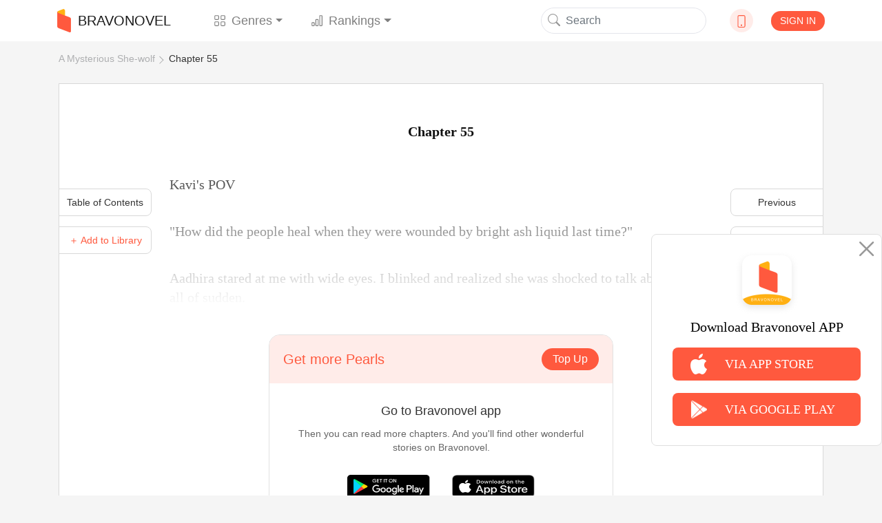

--- FILE ---
content_type: text/html; charset=UTF-8
request_url: https://www.bravonovel.com/a-mysterious-she-wolf-7273/chapter-55-51836
body_size: 9703
content:
<!DOCTYPE html>
<html lang="en">
<head>
    <meta charset="UTF-8"/>
    <meta name="viewport" content="width=device-width, initial-scale=1, shrink-to-fit=no"/>
    <title>Chapter 55- A Mysterious She-wolf Novel Read Online | Bravonovel</title>
    <link rel="shortcut icon" href="https://www.bravonovel.com/favicon.ico" type="image/x-icon">
    <link rel="icon" href="https://www.bravonovel.com/favicon/favicon_32.png" sizes="32x32">
    <link rel="icon" href="https://www.bravonovel.com/favicon/favicon_48.png" sizes="48x48">
    <link rel="icon" href="https://www.bravonovel.com/favicon/favicon_96.png" sizes="96x96">
    <link rel="icon" href="https://www.bravonovel.com/favicon/favicon_144.png" sizes="144x144">
    <link rel="stylesheet" href="https://cdn.jsdelivr.net/npm/bootstrap@4.5.0/dist/css/bootstrap.min.css"
          integrity="sha384-9aIt2nRpC12Uk9gS9baDl411NQApFmC26EwAOH8WgZl5MYYxFfc+NcPb1dKGj7Sk" crossorigin="anonymous"/>
    <link rel="stylesheet" href="https://cdn.jsdelivr.net/npm/bootstrap@4.5.0/dist/css/bootstrap.min.css" />
    <link rel="stylesheet" href="/static/assets/css/font-awesome.min.css" crossorigin="anonymous"/>
    <link rel="stylesheet" href="https://unpkg.com/swiper/swiper-bundle.css"/>
    <link rel="stylesheet" href="https://unpkg.com/swiper/swiper-bundle.min.css"/>
    <script src="/static/assets/js/jquery-3.3.1.min.js"></script>
    <script src="/static/assets/js/jquery.cookie.js"></script>
    <link rel="stylesheet" href="/static/assets_enweb/css/index.css"/>
    <link rel="stylesheet" href="/static/assets_enweb/css/down-app.css"/>
        <meta name="keywords" content="Chapter 55,A Mysterious She-wolf,A Mysterious She-wolf novel,A Mysterious She-wolf online,A Mysterious She-wolf story,read A Mysterious She-wolf,bravonovel"/>
    <meta name="description" content="Read A Mysterious She-wolf novel Chapter 55:Kavi&#039;s POV
&quot;How did the people heal when they were wounded by bright ash liquid last time?&quot; 
Aadhira stared at me with wide eyes. I blinked and realized she was shocked...Read A Mysterious She-wolf full novel online on Bravonovel."/>
    <link rel="canonical"
          href="https://www.bravonovel.com/a-mysterious-she-wolf-7273/chapter-55-51836"/>
    <meta property="og:type" content="article"/>
    <meta property="og:url" content="https://www.bravonovel.com/a-mysterious-she-wolf-7273/chapter-55-51836"/>
    <meta property="og:title" content="Chapter 55- A Mysterious She-wolf Novel Read Online | Bravonovel"/>
    <meta property="og:description" content="Read A Mysterious She-wolf novel Chapter 55:Kavi&#039;s POV
&quot;How did the people heal when they were wounded by bright ash liquid last time?&quot; 
Aadhira stared at me with wide eyes. I blinked and realized she was shocked...Read A Mysterious She-wolf full novel online on Bravonovel."/>
    <meta property="og:image" content="https://qcdn.zhangzhongyun.com/covers/15783859193122.jpg"/>
    <link rel="stylesheet" href="/static/assets_enweb/css/read.css"/>
</head>





    <!-- Facebook Pixel Code -->
    <script>
        !function(f,b,e,v,n,t,s)
        {if(f.fbq)return;n=f.fbq=function(){n.callMethod?
            n.callMethod.apply(n,arguments):n.queue.push(arguments)};
            if(!f._fbq)f._fbq=n;n.push=n;n.loaded=!0;n.version='2.0';
            n.queue=[];t=b.createElement(e);t.async=!0;
            t.src=v;s=b.getElementsByTagName(e)[0];
            s.parentNode.insertBefore(t,s)}(window, document,'script',
            'https://connect.facebook.net/en_US/fbevents.js');
        fbq('init', '802880853724128');
        fbq('track', 'PageView');
    </script>
    <noscript><img height="1" width="1" style="display:none" src="https://www.facebook.com/tr?id=802880853724128&ev=PageView&noscript=1"/></noscript>
    <!-- End Facebook Pixel Code -->

<!-- Google Tag Manager -->
<noscript>
    <iframe src="https://www.googletagmanager.com/ns.html?id=GTM-PD3J6V4"
            height="0" width="0" style="display:none;visibility:hidden"></iframe>
</noscript>
<script>(function (w, d, s, l, i) {
        w[l] = w[l] || [];
        w[l].push({
            'gtm.start':
                new Date().getTime(), event: 'gtm.js'
        });
        var f = d.getElementsByTagName(s)[0],
            j = d.createElement(s), dl = l != 'dataLayer' ? '&l=' + l : '';
        j.async = true;
        j.src =
            'https://www.googletagmanager.com/gtm.js?id=' + i + dl;
        f.parentNode.insertBefore(j, f);
    })(window, document, 'script', 'dataLayer', 'GTM-PD3J6V4');</script>
<!-- End Google Tag Manager -->


    <body leftmargin=0 topmargin=0 oncontextmenu="return false" ondragstart="return false" onselectstart="return false" onselect="return false"
          oncopy="return false" onbeforecopy="return false" onmouseup="return false">
            
            <style>
        @media  print {
            body {
                display: none
            }
        }
    </style>
    <!--Start Header-->
    <header>
    <div class="header-contaier container">
        <nav class="navbar navbar-expand-lg navbar-light bg-light">
            <a class="navbar-brand flex-center" href="/">
                <img class="brand-icon image-cover" src="/static/assets_enweb/images/icon-web.png"
                     alt="Bravonovel"/>
                BRAVONOVEL
            </a>
            <div class="collapse navbar-collapse" id="navbarNavDropdown">
                <ul class="navbar-nav">
                    <li class="nav-item dropdown">
                        <a class="nav-link flex-center dropdown-toggle" data-hover="dropdown"
                           href="/genre/literature"
                           role="button">
                            <svg class="bi" width="1em" height="1em" fill="currentColor">
                                <use xlink:href="/static/assets_enweb/images/bootstrap-icons.svg#grid"/>
                            </svg>
                            Genres
                        </a>
                        <div class="dropdown-menu">
                            <a class="dropdown-item" href="/genre/all">All</a>
                                                            <a class="dropdown-item"
                                   href="/genre/werewolf">Werewolf</a>
                                                            <a class="dropdown-item"
                                   href="/genre/royal-romance">Royal Romance</a>
                                                            <a class="dropdown-item"
                                   href="/genre/mafia">Mafia</a>
                                                            <a class="dropdown-item"
                                   href="/genre/new-adult">New Adult</a>
                                                            <a class="dropdown-item"
                                   href="/genre/paranormal">Paranormal</a>
                                                            <a class="dropdown-item"
                                   href="/genre/realistic">Realistic</a>
                                                            <a class="dropdown-item"
                                   href="/genre/mystery">Mystery</a>
                                                            <a class="dropdown-item"
                                   href="/genre/historical">Historical</a>
                                                            <a class="dropdown-item"
                                   href="/genre/system">System</a>
                                                            <a class="dropdown-item"
                                   href="/genre/games">Games</a>
                                                            <a class="dropdown-item"
                                   href="/genre/war">War</a>
                                                            <a class="dropdown-item"
                                   href="/genre/other">Other</a>
                                                            <a class="dropdown-item"
                                   href="/genre/billionaire">Billionaire</a>
                                                            <a class="dropdown-item"
                                   href="/genre/dark-romance">Dark Romance</a>
                                                            <a class="dropdown-item"
                                   href="/genre/contemporary">Contemporary</a>
                                                            <a class="dropdown-item"
                                   href="/genre/fantasy">Fantasy</a>
                                                            <a class="dropdown-item"
                                   href="/genre/erotica">Erotica</a>
                                                            <a class="dropdown-item"
                                   href="/genre/adventureaction">Adventure&amp;Action</a>
                                                            <a class="dropdown-item"
                                   href="/genre/short-stories">Short Stories</a>
                                                            <a class="dropdown-item"
                                   href="/genre/science-fiction">Science Fiction</a>
                                                            <a class="dropdown-item"
                                   href="/genre/young-adult">Young Adult</a>
                                                            <a class="dropdown-item"
                                   href="/genre/urban">Urban</a>
                                                            <a class="dropdown-item"
                                   href="/genre/mystery">Mystery</a>
                                                            <a class="dropdown-item"
                                   href="/genre/horrorthriller">Horror&amp;Thriller</a>
                                                            <a class="dropdown-item"
                                   href="/genre/literature">Literature</a>
                                                            <a class="dropdown-item"
                                   href="/genre/lgbtq">LGBTQ+</a>
                                                            <a class="dropdown-item"
                                   href="/genre/crime">Crime</a>
                                                            <a class="dropdown-item"
                                   href="/genre/historical">Historical</a>
                                                            <a class="dropdown-item"
                                   href="/genre/humorous">Humorous</a>
                                                            <a class="dropdown-item"
                                   href="/genre/bl">BL</a>
                                                    </div>
                    </li>

                    <li class="nav-item dropdown">
                        <a class="nav-link dropdown-toggle" data-hover="dropdown"
                           href="/rank/top-10-novels" role="button">
                            <svg class="bi" width="1em" height="1em" fill="currentColor">
                                <use xlink:href="/static/assets_enweb/images/bootstrap-icons.svg#bar-chart"/>
                            </svg>
                            Rankings
                        </a>
                        <div class="dropdown-menu">
                                                                                                <a class="dropdown-item"
                                       href="/rank/top-10-novels">Top 10 Novels</a>
                                                                    <a class="dropdown-item"
                                       href="/rank/top-10-trending-novels">Top 10 Trending Novels</a>
                                                                    <a class="dropdown-item"
                                       href="/rank/top-10-recommended-novels">Top 10 Recommended Novels</a>
                                                                    <a class="dropdown-item"
                                       href="/rank/top-10-new-arrivals-novels">Top 10 New Arrivals Novels</a>
                                                                                    </div>
                    </li>
                </ul>
            </div>
            <form class="form-inline my-2 my-lg-0">
                <button class="search-btn" type="submit" onClick="formsubmit();return false;">
                    <svg class="bi" width="1em" height="1em" fill="currentColor">
                        <use xlink:href="/static/assets_enweb/images/bootstrap-icons.svg#search"/>
                    </svg>
                </button>
                <input class="form-control mr-sm-2 hidden-xs" name="keyword" type="text" placeholder="Search"/>
            </form>
            <div class="dropdown">
                <div class="down-icon d-flex justify-content-center align-items-center" data-hover="dropdown">
                    <a href="/download-bravonovel-app" target="_blank" rel="nofollow">
                        <svg class="bi" width="1em" height="1em" fill="currentColor">
                            <use xlink:href="/static/assets_enweb/images/bootstrap-icons.svg#phone"/>
                        </svg>
                    </a>
                </div>
                    <div class="dropdown-menu">
                        <div class="dropdown-item ewm-Box">
                            <div>
                                <img src="/static/assets_enweb/images/App-ewm-android.jpg"/>
                                <p>Android</p>
                            </div>
                                                        <div>
                                <img src="/static/assets_enweb/images/APP-ewm-IOS.jpg"/>
                                <p>IOS</p>
                            </div>
                                                    </div>
                    </div>
            </div>
                            <button type="button" class="signin btn" data-toggle="modal" data-target="#headerSignIn">SIGN IN
                </button>
                    </nav>

        <!-- Modal -->

        <div class="modal fade" id="headerSignIn" data-backdrop="static" data-keyboard="false" tabindex="-1"
             role="dialog" aria-labelledby="headerSignInLabel"
             aria-hidden="false">
            <div class="modal-dialog modal-dialog-centered">
                <div class="modal-content">
                    <button class="close-btn" type="button" class="close" data-dismiss="modal" aria-label="Close">
                        <span aria-hidden="true">&times;</span>
                    </button>
                    <div class="modal-header">
                        <img src="/static/assets_enweb/images/login-head-icon.png"/>
                        <h5 class="modal-title" id="staticBackdropLabel">Welcome to Bravonovel</h5>
                    </div>
                    <div class="modal-body">
                                                    <a href="https://www.bravonovel.com/socialite/google/144715742322-q8cro8srtmkjm7vik5t3gqsf55vkdv1e.apps.googleusercontent.com/authorize?host=www.bravonovel.com&amp;force_channel=1&amp;redirect=%2Fa-mysterious-she-wolf-7273%2Fchapter-55-51836" class="item" rel="nofollow">
                                <div class="google-icon"></div>
                                Log in with Google
                            </a>
                                                                            <a href="https://www.bravonovel.com/socialite/facebook/2344258852355232/authorize?host=www.bravonovel.com&amp;force_channel=1&amp;redirect=%2Fa-mysterious-she-wolf-7273%2Fchapter-55-51836" class="item" rel="nofollow">
                                <div class="face-icon"></div>
                                Log in with Facebook
                            </a>
                                                                            <a href="https://www.bravonovel.com/socialite/line/1620533784/authorize?host=www.bravonovel.com&amp;force_channel=1&amp;redirect=%2Fa-mysterious-she-wolf-7273%2Fchapter-55-51836" class="item" rel="nofollow">
                                <div class="line-icon"></div>
                                Log in with Line
                            </a>
                                            </div>
                    <p class="modal-footer-tip">If you continue，you are agreeing to the <a
                                href="/support/agreements.html" target="view_window">Terms Of Service</a> and <a
                                href="/support/privacy-policy.html" target="view_window">Privacy Policy</a></p>
                </div>
            </div>
        </div>
        <!-- Modal End -->
    </div>
    <!--侧边下载框-->
            <div class="side-bar-box ">
            <img class="close-image" src="/static/assets_enweb/images/icon-close2.png" alt="close">
            <img class="app-image" src="/static/assets_enweb/images/icon-app2.png"
                 alt="Bravonovel" alt="app">
            <p>Download Bravonovel APP</p>
            <a class="side-bar-item"
               href="https://apps.apple.com/us/app/joyread-fantasy-novel/id1551079603">
                <img src="/static/assets_enweb/images/icon-apple.png" alt="apple">
                <span>VIA APP STORE</span>
            </a>
            <a class="side-bar-item"
               href="https://play.google.com/store/apps/details?id=com.zhangyun.bravo&amp;hl=en_US&amp;gl=US">
                <img src="/static/assets_enweb/images/icon-google.png" alt="google"/>
                <span>VIA GOOGLE PLAY</span>
            </a>
        </div>
    
    <script>
        function formsubmit() {
            var keyword = $('input[name=keyword]').val();
            keyword = keyword.replace(/[&\|\\\*^%$#@,\.\?\*\'\"\:\;\!\-]/g, '');
            url = '/search/' + keyword;
            window.location.href = url;
        }
    </script>
    <link rel="stylesheet" type="text/css" href="https://fonts.googleapis.com/css?family=Poppins">
    <link rel="stylesheet" type="text/css" href="https://fonts.googleapis.com/css?family=Lora">
    </header>

    <!--End Header-->

    <!--Start Breadcrumb-->
    <div class='header-container container'>
        <ol class="breadcrumb hidden-xs">
    <li><a href="/a-mysterious-she-wolf-7273">A Mysterious She-wolf</a></li>
    <li><a href="/a-mysterious-she-wolf-7273/chapter-55-51836">Chapter 55</a></li>
  </ol>
    </div>
    <!--End Breadcrumb-->
    <div class="container chapters-modal-wrap">
        <div id="chaptersModal" class="hidden">
    <div class="modal-header">
        <h5 class="modal-title">A total of 60 chapters </h5>
        <button type="button" class="close" data-dismiss="modal" aria-label="Close">
            <span aria-hidden="true">&times;</span>
        </button>
    </div>
    <ul class="chapter-list">
                    <li>
                <a class="chapter-item "
                   href="/a-mysterious-she-wolf-7273/chapter-1-51782">
                    Chapter 1
                </a>
                            </li>
                <li>
                <a class="chapter-item "
                   href="/a-mysterious-she-wolf-7273/chapter-2-51783">
                    Chapter 2
                </a>
                            </li>
                <li>
                <a class="chapter-item "
                   href="/a-mysterious-she-wolf-7273/chapter-3-51784">
                    Chapter 3
                </a>
                            </li>
                <li>
                <a class="chapter-item "
                   href="/a-mysterious-she-wolf-7273/chapter-4-51785">
                    Chapter 4
                </a>
                            </li>
                <li>
                <a class="chapter-item "
                   href="/a-mysterious-she-wolf-7273/chapter-5-51786">
                    Chapter 5
                </a>
                            </li>
                <li>
                <a class="chapter-item "
                   href="/a-mysterious-she-wolf-7273/chapter-6-51787">
                    Chapter 6
                </a>
                            </li>
                <li>
                <a class="chapter-item "
                   href="/a-mysterious-she-wolf-7273/chapter-7-51788">
                    Chapter 7
                </a>
                            </li>
                <li>
                <a class="chapter-item "
                   href="/a-mysterious-she-wolf-7273/chapter-8-51789">
                    Chapter 8
                </a>
                            </li>
                <li>
                <a class="chapter-item "
                   href="/a-mysterious-she-wolf-7273/chapter-9-51790">
                    Chapter 9
                </a>
                                    <svg class="bi bi-lock" width="18px" height="12px" fill="currentColor">
                        <use xlink:href="/static/assets_enweb/images/bootstrap-icons.svg#lock" />
                    </svg>
                            </li>
                <li>
                <a class="chapter-item "
                   href="/a-mysterious-she-wolf-7273/chapter-10-51791">
                    Chapter 10
                </a>
                                    <svg class="bi bi-lock" width="18px" height="12px" fill="currentColor">
                        <use xlink:href="/static/assets_enweb/images/bootstrap-icons.svg#lock" />
                    </svg>
                            </li>
                <li>
                <a class="chapter-item "
                   href="/a-mysterious-she-wolf-7273/chapter-11-51792">
                    Chapter 11
                </a>
                                    <svg class="bi bi-lock" width="18px" height="12px" fill="currentColor">
                        <use xlink:href="/static/assets_enweb/images/bootstrap-icons.svg#lock" />
                    </svg>
                            </li>
                <li>
                <a class="chapter-item "
                   href="/a-mysterious-she-wolf-7273/chapter-12-51793">
                    Chapter 12
                </a>
                                    <svg class="bi bi-lock" width="18px" height="12px" fill="currentColor">
                        <use xlink:href="/static/assets_enweb/images/bootstrap-icons.svg#lock" />
                    </svg>
                            </li>
                <li>
                <a class="chapter-item "
                   href="/a-mysterious-she-wolf-7273/chapter-13-51794">
                    Chapter 13
                </a>
                                    <svg class="bi bi-lock" width="18px" height="12px" fill="currentColor">
                        <use xlink:href="/static/assets_enweb/images/bootstrap-icons.svg#lock" />
                    </svg>
                            </li>
                <li>
                <a class="chapter-item "
                   href="/a-mysterious-she-wolf-7273/chapter-14-51795">
                    Chapter 14
                </a>
                                    <svg class="bi bi-lock" width="18px" height="12px" fill="currentColor">
                        <use xlink:href="/static/assets_enweb/images/bootstrap-icons.svg#lock" />
                    </svg>
                            </li>
                <li>
                <a class="chapter-item "
                   href="/a-mysterious-she-wolf-7273/chapter-15-51796">
                    Chapter 15
                </a>
                                    <svg class="bi bi-lock" width="18px" height="12px" fill="currentColor">
                        <use xlink:href="/static/assets_enweb/images/bootstrap-icons.svg#lock" />
                    </svg>
                            </li>
                <li>
                <a class="chapter-item "
                   href="/a-mysterious-she-wolf-7273/chapter-16-51797">
                    Chapter 16
                </a>
                                    <svg class="bi bi-lock" width="18px" height="12px" fill="currentColor">
                        <use xlink:href="/static/assets_enweb/images/bootstrap-icons.svg#lock" />
                    </svg>
                            </li>
                <li>
                <a class="chapter-item "
                   href="/a-mysterious-she-wolf-7273/chapter-17-51798">
                    Chapter 17
                </a>
                                    <svg class="bi bi-lock" width="18px" height="12px" fill="currentColor">
                        <use xlink:href="/static/assets_enweb/images/bootstrap-icons.svg#lock" />
                    </svg>
                            </li>
                <li>
                <a class="chapter-item "
                   href="/a-mysterious-she-wolf-7273/chapter-18-51799">
                    Chapter 18
                </a>
                                    <svg class="bi bi-lock" width="18px" height="12px" fill="currentColor">
                        <use xlink:href="/static/assets_enweb/images/bootstrap-icons.svg#lock" />
                    </svg>
                            </li>
                <li>
                <a class="chapter-item "
                   href="/a-mysterious-she-wolf-7273/chapter-19-51800">
                    Chapter 19
                </a>
                                    <svg class="bi bi-lock" width="18px" height="12px" fill="currentColor">
                        <use xlink:href="/static/assets_enweb/images/bootstrap-icons.svg#lock" />
                    </svg>
                            </li>
                <li>
                <a class="chapter-item "
                   href="/a-mysterious-she-wolf-7273/chapter-20-51801">
                    Chapter 20
                </a>
                                    <svg class="bi bi-lock" width="18px" height="12px" fill="currentColor">
                        <use xlink:href="/static/assets_enweb/images/bootstrap-icons.svg#lock" />
                    </svg>
                            </li>
                <li>
                <a class="chapter-item "
                   href="/a-mysterious-she-wolf-7273/chapter-21-51802">
                    Chapter 21
                </a>
                                    <svg class="bi bi-lock" width="18px" height="12px" fill="currentColor">
                        <use xlink:href="/static/assets_enweb/images/bootstrap-icons.svg#lock" />
                    </svg>
                            </li>
                <li>
                <a class="chapter-item "
                   href="/a-mysterious-she-wolf-7273/chapter-22-51803">
                    Chapter 22
                </a>
                                    <svg class="bi bi-lock" width="18px" height="12px" fill="currentColor">
                        <use xlink:href="/static/assets_enweb/images/bootstrap-icons.svg#lock" />
                    </svg>
                            </li>
                <li>
                <a class="chapter-item "
                   href="/a-mysterious-she-wolf-7273/chapter-23-51804">
                    Chapter 23
                </a>
                                    <svg class="bi bi-lock" width="18px" height="12px" fill="currentColor">
                        <use xlink:href="/static/assets_enweb/images/bootstrap-icons.svg#lock" />
                    </svg>
                            </li>
                <li>
                <a class="chapter-item "
                   href="/a-mysterious-she-wolf-7273/chapter-24-51805">
                    Chapter 24
                </a>
                                    <svg class="bi bi-lock" width="18px" height="12px" fill="currentColor">
                        <use xlink:href="/static/assets_enweb/images/bootstrap-icons.svg#lock" />
                    </svg>
                            </li>
                <li>
                <a class="chapter-item "
                   href="/a-mysterious-she-wolf-7273/chapter-25-51806">
                    Chapter 25
                </a>
                                    <svg class="bi bi-lock" width="18px" height="12px" fill="currentColor">
                        <use xlink:href="/static/assets_enweb/images/bootstrap-icons.svg#lock" />
                    </svg>
                            </li>
                <li>
                <a class="chapter-item "
                   href="/a-mysterious-she-wolf-7273/chapter-26-51807">
                    Chapter 26
                </a>
                                    <svg class="bi bi-lock" width="18px" height="12px" fill="currentColor">
                        <use xlink:href="/static/assets_enweb/images/bootstrap-icons.svg#lock" />
                    </svg>
                            </li>
                <li>
                <a class="chapter-item "
                   href="/a-mysterious-she-wolf-7273/chapter-27-51808">
                    Chapter 27
                </a>
                                    <svg class="bi bi-lock" width="18px" height="12px" fill="currentColor">
                        <use xlink:href="/static/assets_enweb/images/bootstrap-icons.svg#lock" />
                    </svg>
                            </li>
                <li>
                <a class="chapter-item "
                   href="/a-mysterious-she-wolf-7273/chapter-28-51809">
                    Chapter 28
                </a>
                                    <svg class="bi bi-lock" width="18px" height="12px" fill="currentColor">
                        <use xlink:href="/static/assets_enweb/images/bootstrap-icons.svg#lock" />
                    </svg>
                            </li>
                <li>
                <a class="chapter-item "
                   href="/a-mysterious-she-wolf-7273/chapter-29-51810">
                    Chapter 29
                </a>
                                    <svg class="bi bi-lock" width="18px" height="12px" fill="currentColor">
                        <use xlink:href="/static/assets_enweb/images/bootstrap-icons.svg#lock" />
                    </svg>
                            </li>
                <li>
                <a class="chapter-item "
                   href="/a-mysterious-she-wolf-7273/chapter-30-51811">
                    Chapter 30
                </a>
                                    <svg class="bi bi-lock" width="18px" height="12px" fill="currentColor">
                        <use xlink:href="/static/assets_enweb/images/bootstrap-icons.svg#lock" />
                    </svg>
                            </li>
                <li>
                <a class="chapter-item "
                   href="/a-mysterious-she-wolf-7273/chapter-31-51812">
                    Chapter 31
                </a>
                                    <svg class="bi bi-lock" width="18px" height="12px" fill="currentColor">
                        <use xlink:href="/static/assets_enweb/images/bootstrap-icons.svg#lock" />
                    </svg>
                            </li>
                <li>
                <a class="chapter-item "
                   href="/a-mysterious-she-wolf-7273/chapter-32-51813">
                    Chapter 32
                </a>
                                    <svg class="bi bi-lock" width="18px" height="12px" fill="currentColor">
                        <use xlink:href="/static/assets_enweb/images/bootstrap-icons.svg#lock" />
                    </svg>
                            </li>
                <li>
                <a class="chapter-item "
                   href="/a-mysterious-she-wolf-7273/chapter-33-51814">
                    Chapter 33
                </a>
                                    <svg class="bi bi-lock" width="18px" height="12px" fill="currentColor">
                        <use xlink:href="/static/assets_enweb/images/bootstrap-icons.svg#lock" />
                    </svg>
                            </li>
                <li>
                <a class="chapter-item "
                   href="/a-mysterious-she-wolf-7273/chapter-34-51815">
                    Chapter 34
                </a>
                                    <svg class="bi bi-lock" width="18px" height="12px" fill="currentColor">
                        <use xlink:href="/static/assets_enweb/images/bootstrap-icons.svg#lock" />
                    </svg>
                            </li>
                <li>
                <a class="chapter-item "
                   href="/a-mysterious-she-wolf-7273/chapter-35-51816">
                    Chapter 35
                </a>
                                    <svg class="bi bi-lock" width="18px" height="12px" fill="currentColor">
                        <use xlink:href="/static/assets_enweb/images/bootstrap-icons.svg#lock" />
                    </svg>
                            </li>
                <li>
                <a class="chapter-item "
                   href="/a-mysterious-she-wolf-7273/chapter-36-51817">
                    Chapter 36
                </a>
                                    <svg class="bi bi-lock" width="18px" height="12px" fill="currentColor">
                        <use xlink:href="/static/assets_enweb/images/bootstrap-icons.svg#lock" />
                    </svg>
                            </li>
                <li>
                <a class="chapter-item "
                   href="/a-mysterious-she-wolf-7273/chapter-37-51818">
                    Chapter 37
                </a>
                                    <svg class="bi bi-lock" width="18px" height="12px" fill="currentColor">
                        <use xlink:href="/static/assets_enweb/images/bootstrap-icons.svg#lock" />
                    </svg>
                            </li>
                <li>
                <a class="chapter-item "
                   href="/a-mysterious-she-wolf-7273/chapter-38-51819">
                    Chapter 38
                </a>
                                    <svg class="bi bi-lock" width="18px" height="12px" fill="currentColor">
                        <use xlink:href="/static/assets_enweb/images/bootstrap-icons.svg#lock" />
                    </svg>
                            </li>
                <li>
                <a class="chapter-item "
                   href="/a-mysterious-she-wolf-7273/chapter-39-51820">
                    Chapter 39
                </a>
                                    <svg class="bi bi-lock" width="18px" height="12px" fill="currentColor">
                        <use xlink:href="/static/assets_enweb/images/bootstrap-icons.svg#lock" />
                    </svg>
                            </li>
                <li>
                <a class="chapter-item "
                   href="/a-mysterious-she-wolf-7273/chapter-40-51821">
                    Chapter 40
                </a>
                                    <svg class="bi bi-lock" width="18px" height="12px" fill="currentColor">
                        <use xlink:href="/static/assets_enweb/images/bootstrap-icons.svg#lock" />
                    </svg>
                            </li>
                <li>
                <a class="chapter-item "
                   href="/a-mysterious-she-wolf-7273/chapter-41-51822">
                    Chapter 41
                </a>
                                    <svg class="bi bi-lock" width="18px" height="12px" fill="currentColor">
                        <use xlink:href="/static/assets_enweb/images/bootstrap-icons.svg#lock" />
                    </svg>
                            </li>
                <li>
                <a class="chapter-item "
                   href="/a-mysterious-she-wolf-7273/chapter-42-51823">
                    Chapter 42
                </a>
                                    <svg class="bi bi-lock" width="18px" height="12px" fill="currentColor">
                        <use xlink:href="/static/assets_enweb/images/bootstrap-icons.svg#lock" />
                    </svg>
                            </li>
                <li>
                <a class="chapter-item "
                   href="/a-mysterious-she-wolf-7273/chapter-43-51824">
                    Chapter 43
                </a>
                                    <svg class="bi bi-lock" width="18px" height="12px" fill="currentColor">
                        <use xlink:href="/static/assets_enweb/images/bootstrap-icons.svg#lock" />
                    </svg>
                            </li>
                <li>
                <a class="chapter-item "
                   href="/a-mysterious-she-wolf-7273/chapter-44-51825">
                    Chapter 44
                </a>
                                    <svg class="bi bi-lock" width="18px" height="12px" fill="currentColor">
                        <use xlink:href="/static/assets_enweb/images/bootstrap-icons.svg#lock" />
                    </svg>
                            </li>
                <li>
                <a class="chapter-item "
                   href="/a-mysterious-she-wolf-7273/chapter-45-51826">
                    Chapter 45
                </a>
                                    <svg class="bi bi-lock" width="18px" height="12px" fill="currentColor">
                        <use xlink:href="/static/assets_enweb/images/bootstrap-icons.svg#lock" />
                    </svg>
                            </li>
                <li>
                <a class="chapter-item "
                   href="/a-mysterious-she-wolf-7273/chapter-46-51827">
                    Chapter 46
                </a>
                                    <svg class="bi bi-lock" width="18px" height="12px" fill="currentColor">
                        <use xlink:href="/static/assets_enweb/images/bootstrap-icons.svg#lock" />
                    </svg>
                            </li>
                <li>
                <a class="chapter-item "
                   href="/a-mysterious-she-wolf-7273/chapter-47-51828">
                    Chapter 47
                </a>
                                    <svg class="bi bi-lock" width="18px" height="12px" fill="currentColor">
                        <use xlink:href="/static/assets_enweb/images/bootstrap-icons.svg#lock" />
                    </svg>
                            </li>
                <li>
                <a class="chapter-item "
                   href="/a-mysterious-she-wolf-7273/chapter-48-51829">
                    Chapter 48
                </a>
                                    <svg class="bi bi-lock" width="18px" height="12px" fill="currentColor">
                        <use xlink:href="/static/assets_enweb/images/bootstrap-icons.svg#lock" />
                    </svg>
                            </li>
                <li>
                <a class="chapter-item "
                   href="/a-mysterious-she-wolf-7273/chapter-49-51830">
                    Chapter 49
                </a>
                                    <svg class="bi bi-lock" width="18px" height="12px" fill="currentColor">
                        <use xlink:href="/static/assets_enweb/images/bootstrap-icons.svg#lock" />
                    </svg>
                            </li>
                <li>
                <a class="chapter-item "
                   href="/a-mysterious-she-wolf-7273/chapter-50-51831">
                    Chapter 50
                </a>
                                    <svg class="bi bi-lock" width="18px" height="12px" fill="currentColor">
                        <use xlink:href="/static/assets_enweb/images/bootstrap-icons.svg#lock" />
                    </svg>
                            </li>
                <li>
                <a class="chapter-item "
                   href="/a-mysterious-she-wolf-7273/chapter-51-51832">
                    Chapter 51
                </a>
                                    <svg class="bi bi-lock" width="18px" height="12px" fill="currentColor">
                        <use xlink:href="/static/assets_enweb/images/bootstrap-icons.svg#lock" />
                    </svg>
                            </li>
                <li>
                <a class="chapter-item "
                   href="/a-mysterious-she-wolf-7273/chapter-52-51833">
                    Chapter 52
                </a>
                                    <svg class="bi bi-lock" width="18px" height="12px" fill="currentColor">
                        <use xlink:href="/static/assets_enweb/images/bootstrap-icons.svg#lock" />
                    </svg>
                            </li>
                <li>
                <a class="chapter-item "
                   href="/a-mysterious-she-wolf-7273/chapter-53-51834">
                    Chapter 53
                </a>
                                    <svg class="bi bi-lock" width="18px" height="12px" fill="currentColor">
                        <use xlink:href="/static/assets_enweb/images/bootstrap-icons.svg#lock" />
                    </svg>
                            </li>
                <li>
                <a class="chapter-item "
                   href="/a-mysterious-she-wolf-7273/chapter-54-51835">
                    Chapter 54
                </a>
                                    <svg class="bi bi-lock" width="18px" height="12px" fill="currentColor">
                        <use xlink:href="/static/assets_enweb/images/bootstrap-icons.svg#lock" />
                    </svg>
                            </li>
                <li>
                <a class="chapter-item current"
                   href="/a-mysterious-she-wolf-7273/chapter-55-51836">
                    Chapter 55
                </a>
                                    <svg class="bi bi-lock" width="18px" height="12px" fill="currentColor">
                        <use xlink:href="/static/assets_enweb/images/bootstrap-icons.svg#lock" />
                    </svg>
                            </li>
                <li>
                <a class="chapter-item "
                   href="/a-mysterious-she-wolf-7273/chapter-56-51837">
                    Chapter 56
                </a>
                                    <svg class="bi bi-lock" width="18px" height="12px" fill="currentColor">
                        <use xlink:href="/static/assets_enweb/images/bootstrap-icons.svg#lock" />
                    </svg>
                            </li>
                <li>
                <a class="chapter-item "
                   href="/a-mysterious-she-wolf-7273/chapter-57-51838">
                    Chapter 57
                </a>
                                    <svg class="bi bi-lock" width="18px" height="12px" fill="currentColor">
                        <use xlink:href="/static/assets_enweb/images/bootstrap-icons.svg#lock" />
                    </svg>
                            </li>
                <li>
                <a class="chapter-item "
                   href="/a-mysterious-she-wolf-7273/chapter-58-51839">
                    Chapter 58
                </a>
                                    <svg class="bi bi-lock" width="18px" height="12px" fill="currentColor">
                        <use xlink:href="/static/assets_enweb/images/bootstrap-icons.svg#lock" />
                    </svg>
                            </li>
                <li>
                <a class="chapter-item "
                   href="/a-mysterious-she-wolf-7273/chapter-59-51840">
                    Chapter 59
                </a>
                                    <svg class="bi bi-lock" width="18px" height="12px" fill="currentColor">
                        <use xlink:href="/static/assets_enweb/images/bootstrap-icons.svg#lock" />
                    </svg>
                            </li>
                <li>
                <a class="chapter-item "
                   href="/a-mysterious-she-wolf-7273/chapter-60-51841">
                    Chapter 60
                </a>
                                    <svg class="bi bi-lock" width="18px" height="12px" fill="currentColor">
                        <use xlink:href="/static/assets_enweb/images/bootstrap-icons.svg#lock" />
                    </svg>
                            </li>
        </ul>
</div>    </div>
    <div class="container btn-option d-flex justify-content-between">
        <div class="left">
            <p class="show-chapter">Table of Contents</p>
            <p class="add-library">＋ Add to Library</p>
        </div>
        <div class="right">
            <a href="/a-mysterious-she-wolf-7273/chapter-54-51835"
               class=""
               alt="Chapter 54">
                Previous
            </a>
            <a href="/a-mysterious-she-wolf-7273/chapter-56-51837"
               class=""
               alt="Chapter 56">
                Next
            </a>
        </div>
    </div>
    <div class="container ">
        <div class="read-container">

            <!-- 只有第一章有 -->
                        <div class="article-container">
                <div class="article-content" id="article-main">
                    <h1 class="article-title">Chapter 55</h1>
                    <ul class="article-list" id="article-main-ul">
                                                    <li class="text">Kavi's POV </li>
                                                    <li class="text">"How did the people heal when they were wounded by bright ash liquid last time?"  </li>
                                                    <li class="text">Aadhira stared at me with wide eyes. I blinked and realized she was shocked to talk about past all of sudden. </li>
                                            </ul>
                </div>

                <!-- 瀑布流章节 -->
                <div class="article-more"></div>
                <!-- end 瀑布流章节 -->

                <!-- 章节解锁 -->
                <div class="locked-container d-flex flex-column align-items-center ">
                                            <div class="free-block">
                            <div class="fb-top">
                                                                    <div class="ft-left">Get more Pearls</div>
                                    <button class="ft-right" data-toggle="modal" data-target=#headerSignIn>Top Up</button>
                            </div>
                            <div class="fb-content">
                                <div class="fc-text-1">Go to Bravonovel app</div>
                                <div class="fc-text-2">Then you can read more chapters. And you'll find other wonderful stories on Bravonovel.</div>
                            </div>
                            <div class="fb-download">
                                <button onclick="window.location.href='https://play.google.com/store/apps/details?id=com.zhangyun.bravo&amp;hl=en_US&amp;gl=US'">
                                    <img src="/static/assets_enweb/images/google-play.png">
                                    <img class="ewm-images" src="/static/assets_enweb/images/App-ewm-android.jpg">
                                </button>
                                                                <button onclick="window.location.href='https://apps.apple.com/us/app/joyread-fantasy-novel/id1551079603'">
                                    <img src="/static/assets_enweb/images/app-store.png">
                                    <img class="ewm-images" src="/static/assets_enweb/images/APP-ewm-IOS.jpg">
                                </button>
                                                            </div>
                        </div>
                                    </div>
                <div class="modal fade charge-modal" id="personRecharge" tabindex="-1" role="dialog" aria-hidden="false">
    <div class="modal-dialog modal-dialog-centered">
        <div class="modal-content">
            <div class='banner'>
                <p class='title'>TOP-UP</p>
                <p class='sub-title'>TOP-UP</p>
            </div>
            <button class="close-btn" type="button" class="close" data-dismiss="modal" aria-label="Close">
                <span aria-hidden="true">&times;</span>
            </button>
            <div class="modal-body">
                <div class="product-container">
                                                        </div>
            </div>
        </div>
    </div>
</div>
<link rel="stylesheet" href="/static/assets_web/css/recharge.css"/>
<div id="modal-recharge" class="modal fade" >
    <div class="modal-dialog" role="document">
        <div class="modal-content">
            <div class="modal-header">
                <button type="button" class="close" data-dismiss="modal" aria-label="Close"><span aria-hidden="true">&times;</span></button>
                <h4 class="modal-title" id="myModalLabel">订单</h4>
            </div>
            <div class="modal-body">
                <div class="goods-info">
                    <i class="icon icon-coin"></i>
                    <div class="goods">
                        <p>?Diamonds</p>
                        <p>?Diamonds+Give?Pearls</p>
                    </div>
                    <p class="price">US$ 9.99</p>
                </div>
                <div class="pay">
                    <p class="pay-title">Please Select Your Payment Mode</p>
                    <ul class="pay-list">
                        <li class="pay-item " data-payment-gateway-id="16">
                            <i class="icon icon-paypal"></i>
                            <span>PayPal</span>
                        </li>
                                                    <li class="pay-item active" data-payment-gateway-id="20" style="display: flex">
                                <div>
                                    <i class="icon icon-paymentwall"></i>
                                </div>
                                <div style="display: flex; flex-direction: column;">
                                    <span>Paymentwall</span>
                                                                    </div>
                            </li>
                                                <li class="pay-item" data-payment-gateway-id="23">
                            <i class="icon icon-stripe"></i>
                            <span>Stripe</span>
                        </li>
                    </ul>
                    <button class="btn-pay">Confirm Payment</button>
                </div>
            </div>
        </div>
    </div>
</div>
<script src="https://cdnjs.cloudflare.com/ajax/libs/toastr.js/2.1.4/toastr.min.js" integrity="sha256-yNbKY1y6h2rbVcQtf0b8lq4a+xpktyFc3pSYoGAY1qQ=" crossorigin="anonymous"></script>
<script src="https://cdnjs.cloudflare.com/ajax/libs/js-cookie/2.2.1/js.cookie.min.js" integrity="sha256-oE03O+I6Pzff4fiMqwEGHbdfcW7a3GRRxlL+U49L5sA=" crossorigin="anonymous"></script>
<script src="/static/assets_web/js/iread.js" type="text/javascript"></script>
<script type="text/javascript">
    var has_paymentwall_double = 0;
    var payment_gateway_id = 20;
    var welth_badge = "Diamonds";
    var welth_coupon_badge = "Pearls";

    $(function () {
        $('.pay-list').on('click', '.pay-item', function () {
            $(this).addClass('active').siblings().removeClass('active');
            payment_gateway_id = $(this).data('paymentGatewayId');
            if (double_goods_last_child_html && payment_gateway_id == 20) {
              $('#modal-recharge').find('.goods p:last-child').html(double_goods_last_child_html);
            } else {
              $('#modal-recharge').find('.goods p:last-child').html(default_goods_last_child_html);
            }
        });

        var default_goods_last_child_html
        var double_goods_last_child_html
        $('#modal-recharge').on('show.bs.modal', function (e) {
            const item = $(e.relatedTarget);
            const modal = $(this);

            modal.find('.goods').data('id', item.data('id'));
            modal.find('.goods p:first-child').text(`${item.data('welth')}${welth_badge}`);
            default_goods_last_child_html = `${item.data('welth')}${welth_badge}${item.data('reward') ? `+Give${item.data('reward')}${welth_coupon_badge}` : ''}`

            if (has_paymentwall_double) {
                double_goods_last_child_html = `${item.data('welth')}${welth_badge}${item.data('reward') ? `+<span style="color: #ee1e2d">Give${item.data('welth')}${welth_coupon_badge}`: ''}</span>`
            }

            if (has_paymentwall_double && payment_gateway_id == 20) {
                modal.find('.goods p:last-child').html(double_goods_last_child_html);
            } else {
                modal.find('.goods p:last-child').html(default_goods_last_child_html);
            }

            modal.find('.price').text(`US$ ${item.data('price')}`);
        });

        $('.btn-pay').on('click', function () {
            var $item = $('.pay-item.active');
            if ($item.length === 0) {
                alert('Please Select Your Payment Mode');
            }

            var $modal = $(this).closest('div.modal-dialog');
            var pid = $modal.find('.goods').data('id');

            var paymentGateway = $item.data('payment-gateway-id');
            iread.api.post('/v1/orders/create', {
                    product_id: pid,
                    payment_gateway: paymentGateway,
                    options: {
                        return_url: 'https://www.bravonovel.com/a-mysterious-she-wolf-7273/chapter-55-51836',
                        cancel_url: 'https://www.bravonovel.com/a-mysterious-she-wolf-7273/chapter-55-51836',
                        channel: 'web',
                        times: 1,
                    }
                })
                .then(function (resp) {
                    window.location.href = resp.data.pay_params.redirect;
                });

        });
    })
</script>                <script async src="https://pagead2.googlesyndication.com/pagead/js/adsbygoogle.js?client=ca-pub-9060415465922552"
            crossorigin="anonymous"></script>
    <!-- bravonovel -->
    <ins class="adsbygoogle"
         style="display:block"
         data-ad-client="ca-pub-9060415465922552"
         data-ad-slot="9395229086"
         data-ad-format="auto"
         data-full-width-responsive="true"></ins>
    <script>
        (adsbygoogle = window.adsbygoogle || []).push({});
    </script>
            </div>
        </div>
    </div>
    <script type="text/javascript">
        oncontextmenu = 'return false';
        var is_free = "";
        var next_page = "51837";
        var novel_id = "7273";
        var article_id = "51836";
        var is_login = "0";
        var price = "52";
        var need_to_buy = "1";
        var can_buy = "1";
        var welth = "0";
        var welth_coupon = "0";
        var welth_badge = "Diamonds";
        var welth_coupon_badge = "Pearls";

            function OncheckBox(index) {
            if ($(index).prop("checked") == false) {
                Cookies.set('is_auto_unlock', 0)
            }
            //取消
            else {
                Cookies.set('is_auto_unlock', 1, {expires: 3 * 365 * 24 * 60 * 60})
            }

        }

        if (need_to_buy) {
          document.getElementsByClassName('article-content')[0].classList.add('article-container-gradient');
        }

        function locked_chapter(novel_id, article_id) {
            $.post("/en/read/unlock", {article_id: article_id, novel_id: novel_id}, function (res) {
                if (res.status == 1) {
                    // data = res.data;
                    // datas.is_free = data.is_free;
                    // datas.need_to_buy = data.need_to_buy;
                    // datas.price = data.price;
                    // datas.welth = data.welth;
                    // datas.welth_coupon = data.welth_coupon;
                    // datas.can_buy = data.can_buy;
                    //
                    // var article_more = $(".article-more");
                    // if (article_more.children().length > 0) {
                    //     last = article_more.children("div:last").find("ul");
                    // } else {
                    //     last = $("#article-main-ul");
                    // }
                    // var html = '';
                    // for (var i = 0; i < data.article.content.length; i++) {
                    //     html += '<li class="text">';
                    //     html += data.article.content[i];
                    //     html += '</li>';
                    // }
                    // last.append(html);
                    // $('#is_auto_unlock').addClass('hidden');
                    // $('.locked-container').addClass('hidden');
                    // $('.locked-container').removeClass('article-container-gradient');
                    location.reload();
                } else {
                    alert(res.message);
                }
            });
        }
    </script>
    <script src="https://cdn.jsdelivr.net/npm/bootstrap@4.5.0/dist/js/bootstrap.min.js"
            integrity="sha384-OgVRvuATP1z7JjHLkuOU7Xw704+h835Lr+6QL9UvYjZE3Ipu6Tp75j7Bh/kR0JKI"
            crossorigin="anonymous"></script>
    <script src="/static/assets_enweb/script/toast.js"></script>
    <script src="/static/assets_enweb/script/read.js"></script>
    <noscript>
        <iframe src="*.htm"></iframe>
    </noscript>
        
                <script src="https://unpkg.com/swiper/swiper-bundle.js"></script>
        <script src="https://unpkg.com/swiper/swiper-bundle.min.js"></script>
        <script src="/static/assets_enweb/script/home.js"></script>
        <script src="/static/assets_enweb/script/header.js" type="text/javascript"></script>
        <script src="/static/assets_enweb/script/bootstrap-hover-dropdown.js" type="text/javascript"></script>

                </body>
</html>


--- FILE ---
content_type: text/html; charset=utf-8
request_url: https://www.google.com/recaptcha/api2/aframe
body_size: 207
content:
<!DOCTYPE HTML><html><head><meta http-equiv="content-type" content="text/html; charset=UTF-8"></head><body><script nonce="JWbsuWU4j0_WHoLr4EOZzg">/** Anti-fraud and anti-abuse applications only. See google.com/recaptcha */ try{var clients={'sodar':'https://pagead2.googlesyndication.com/pagead/sodar?'};window.addEventListener("message",function(a){try{if(a.source===window.parent){var b=JSON.parse(a.data);var c=clients[b['id']];if(c){var d=document.createElement('img');d.src=c+b['params']+'&rc='+(localStorage.getItem("rc::a")?sessionStorage.getItem("rc::b"):"");window.document.body.appendChild(d);sessionStorage.setItem("rc::e",parseInt(sessionStorage.getItem("rc::e")||0)+1);localStorage.setItem("rc::h",'1769055093071');}}}catch(b){}});window.parent.postMessage("_grecaptcha_ready", "*");}catch(b){}</script></body></html>